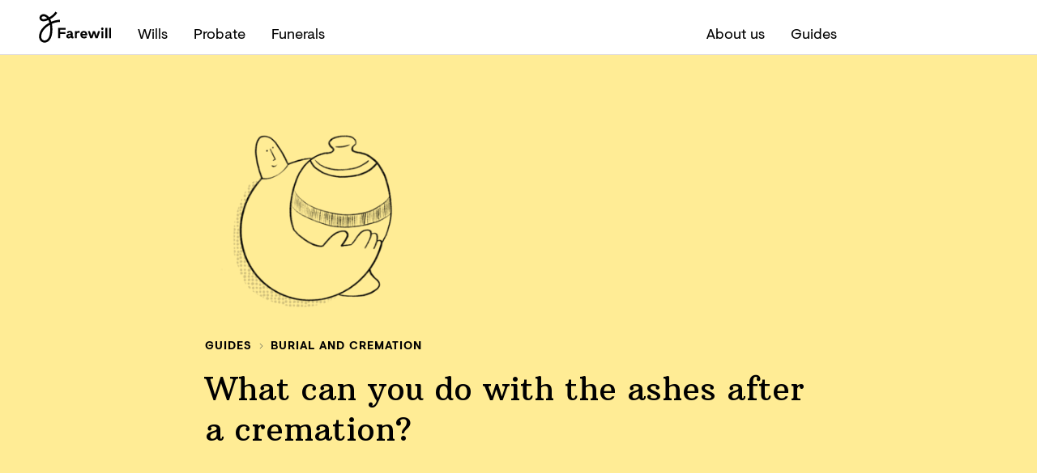

--- FILE ---
content_type: application/javascript; charset=UTF-8
request_url: https://farewill.com/f366431e733802cd51b05bdbaa28c1bf3bde5b85-33bd133ff8e3b7f6b7b5.js
body_size: 7594
content:
!function(){try{var e="undefined"!=typeof window?window:"undefined"!=typeof global?global:"undefined"!=typeof self?self:{},t=(new e.Error).stack;t&&(e._sentryDebugIds=e._sentryDebugIds||{},e._sentryDebugIds[t]="dbd1dcd3-4b01-4089-bcc7-d6d6cd8e8ef9",e._sentryDebugIdIdentifier="sentry-dbid-dbd1dcd3-4b01-4089-bcc7-d6d6cd8e8ef9")}catch(e){}}();var _global="undefined"!=typeof window?window:"undefined"!=typeof global?global:"undefined"!=typeof self?self:{};_global.SENTRY_RELEASE={id:"5c188400927e7afb3da7f57022bd3143b395f288"},(self.webpackChunkfarewill_com=self.webpackChunkfarewill_com||[]).push([[6502],{88249:function(e,t,a){a.d(t,{AH:function(){return l},jR:function(){return i},rl:function(){return o}});var n=a(29151),r=a(20901);const o=e=>{const{HELP:t,BLOG:a}=r.d;return e.reduce(((e,n)=>{switch(n.type){case t:return{...e,[t]:e[t].concat(n)};case a:return{...e,[a]:e[a].concat(n)};default:return e}}),{[t]:[],[a]:[]})},i=(e,t)=>e.map((e=>{const a=t.find((t=>{var a;return null==t||null===(a=t.articles)||void 0===a?void 0:a.map((e=>null==e?void 0:e.slug)).includes(e.slug)}));let n;if(a&&a.articles){const t=a.articles.findIndex((t=>(null==t?void 0:t.slug)===e.slug));var r;if(t<a.articles.length-1)n=null===(r=a.articles[t+1])||void 0===r?void 0:r.slug}return{...e,guideSlug:a?a.slug:void 0,nextArticleInGuideSlug:n}})),l=(e,t)=>`${t===r.d.BLOG?n.A.GENERAL.BLOG:n.A.GENERAL.ARTICLES}/${e}`},13338:function(e,t,a){var n=a(75376),r=a(96540),o=a(16981),i=a(47859),l=a(42336),s=a(93434),d=a(40502);const c=(0,i.default)(o.Wrapper).withConfig({displayName:"CallToAction__StyledCallToAction",componentId:"sc-v94ewe-0"})(["position:relative;overflow:hidden;"]),m=i.default.div.withConfig({displayName:"CallToAction__StyledRelativeWrapper",componentId:"sc-v94ewe-1"})(["position:relative;"]),p=(0,i.default)(o.Image).withConfig({displayName:"CallToAction__StyledTextureOne",componentId:"sc-v94ewe-2"})(["pointer-events:none;position:absolute;transform:rotate(180deg);opacity:0.4;left:0;top:0;"]),u=(0,i.default)(o.Image).withConfig({displayName:"CallToAction__StyledTextureTwo",componentId:"sc-v94ewe-3"})(["pointer-events:none;position:absolute;transform:rotate(-180deg);opacity:0.8;right:0;"]),h=(0,i.default)(o.Wrapper).withConfig({displayName:"CallToAction__StyledDescription",componentId:"sc-v94ewe-4"})(["color:",";"],n.COLOR.BLACK),g=(0,i.default)(o.Button.White).withConfig({displayName:"CallToAction__StyledButton",componentId:"sc-v94ewe-5"})(["",""],(({$visible:e})=>!e&&(0,i.css)(["visibility:hidden;"])));t.A=({title:e,htmlDescription:t,buttonText:a,buttonLink:i,isTelephoneNumber:f})=>{const{loadedTracking:b,trackedPhoneNumber:A}=(0,r.useContext)(l.A),y=A||s._h,M=`Call ${(0,d.A)(y)}`,E=`tel:${y}`;return r.createElement(c,{padding:"S",paddingFromM:"M",margin:["M",0],background:n.COLOR.ACCENT.PRIMARY,borderRadius:"M"},r.createElement(p,{path:"textures/pattern-2",width:540}),r.createElement(u,{path:"textures/detail-1",width:104}),r.createElement(m,null,r.createElement(o.H,{margin:[0,0,"XS"],size:"S",tag:"h3"},e),r.createElement(h,{margin:[0,0,"M"],dangerouslySetInnerHTML:{__html:t}}),r.createElement(g,{tag:"a",href:f?E:i,wide:!0,icon:f&&r.createElement(o.PhoneSolidIcon,null),iconOnLeft:!0,$visible:!f||b},f?M:a)))}},7126:function(e,t,a){var n=a(96540),r=a(47859),o=a(16981),i=a(75376),l=a(9859),s=a(91390);const d=e=>e?i.COLOR.ACCENT.PRIMARY:i.COLOR.GREY.LIGHT,c=r.default.nav.withConfig({displayName:"CardWrapper__StyledCardWrapper",componentId:"sc-197hqjv-0"})(["background:",";box-shadow:inset 0 0 0 2px ",";border-radius:",";font-size:",";text-align:",";max-width:600px;",""],i.COLOR.WHITE,(({$highlight:e})=>d(e)),i.BORDER_RADIUS.M,(({$hasLargeBodyText:e})=>e?`${i.FONT.SIZE.M};`:`${i.FONT.SIZE.S};`),(({$centered:e})=>e?"center;":"left;"),(({$highlight:e})=>e&&`--card-accent-color: ${i.COLOR.ACCENT.PRIMARY};`)),m=r.default.span.withConfig({displayName:"CardWrapper__StyledCardWrapperHeader",componentId:"sc-197hqjv-1"})(["display:block;min-height:1.5em;border-top-left-radius:",";border-top-right-radius:",";background-color:",";padding:",";",";",";",";color:",";"],i.BORDER_RADIUS.M,i.BORDER_RADIUS.M,(({$highlight:e})=>d(e)),(({$hasWideHeader:e})=>e?`${l.GTR.S};`:`${l.GTR.XXS} ${l.GTR.S};`),(({$hasBoldHeadingText:e})=>e&&`font-weight: ${i.FONT.WEIGHT.BOLD};`),(({$hasLargeHeaderText:e})=>e&&`font-size: ${i.FONT.SIZE.L};`),s.screen.m`
    font-size: ${i.FONT.SIZE.M}
  `,i.COLOR.BLACK),p=({className:e,header:t,highlight:a,children:r,hasBoldHeadingText:i,hasWideHeader:l,hasLargeHeaderText:s,hasLargeBodyText:d,centered:p})=>n.createElement(c,{className:e,$centered:p,$highlight:a,$hasWideHeader:l,$hasLargeBodyText:d},n.createElement(m,{className:"card-header",$hasBoldHeadingText:i,$hasLargeHeaderText:s,$highlight:a,$hasWideHeader:l,$hasLargeBodyText:d},t),n.createElement(o.Wrapper,{padding:"S"},r));p.defaultProps={className:"",header:"",highlight:!1,hasBoldHeadingText:!1,hasLargeHeaderText:!1,hasLargeBodyText:!1,centered:!1,hasWideHeader:!1,children:void 0},t.A=p},59767:function(e,t,a){var n=a(45458),r=a(96540),o=a(47859),i=a(16981),l=a(75376);const s=(0,o.default)(i.ChevronRightIcon).withConfig({displayName:"ChevronSeparator__StyledChevron",componentId:"sc-1io64mw-0"})(["margin:0 ",";width:",";"],l.GTR.XS,l.GTR.XS),d=({children:e,className:t,tag:a})=>r.createElement(a,{className:t},e.reduce(((e,t,a)=>0===a?e.concat(t):[].concat((0,n.A)(e),[r.createElement(s,{key:a,inline:!0,color:l.COLOR.GREY.DARK}),t])),[]));d.defaultProps={className:"",tag:"div"},t.A=d},94346:function(e,t,a){a.d(t,{A:function(){return Ie}});var n=a(96540),r=a(47859),o=a(41015),i=a(16981),l=a(75376),s=a(91390),d=a(51759),c=a(72964),m=a(13338),p=a(7126),u=a(4806),h=a(88249),g=a(94118),f=a(45293),b=a(77820);const A=(0,r.default)(i.P).withConfig({displayName:"NextArticleLink__StyledP",componentId:"sc-fq0bjx-0"})([""]),y=(0,r.default)(i.Wrapper).withConfig({displayName:"NextArticleLink__StyledWrapper",componentId:"sc-fq0bjx-1"})(["display:block;"," &,&:hover{text-decoration:none;","{text-decoration:underline;}}"],s.screenMin.m`
    display: flex;
    justify-content: space-between;
    align-items: center;
  `,A),M=(0,r.default)(i.Wrapper).withConfig({displayName:"NextArticleLink__StyledImageWrapper",componentId:"sc-fq0bjx-2"})(["flex:0 0 120px;"]),E=(0,r.default)(i.H).withConfig({displayName:"NextArticleLink__StyledNextHeader",componentId:"sc-fq0bjx-3"})(["",""],d.smallCaps);var x=({title:e,link:t,image:a})=>n.createElement(n.Fragment,null,n.createElement(i.Divider,null),n.createElement(y,{margin:["M",0],tag:o.Link,to:t},n.createElement("div",null,n.createElement(E,{size:"M",tag:"h3",margin:[0,0,"XS"],"aria-label":"Next article in guide"},"Next"),n.createElement(A,null,e)),a&&n.createElement(M,{margin:["S",0,0],marginFromM:[0,0,0,"S"]},n.createElement(i.Image,{path:a.file.url,formatPath:({path:e,width:t})=>`${e}?w=${t}`,width:120,height:120,stretch:!0}))),n.createElement(i.Divider,null)),C=a(45458),L=a(18053);const w=["Did the person who died leave a will?",["Is there anyone who might challenge what’s in the will?",{question:"Who is their next of kin?",answers:["Their spouse or civil partner","Their child","Their sibling","Someone else","Not sure"]}],["Does the will include more than five beneficiaries?","Is there anyone who’s unhappy with what they might receive from the estate?"],"Did the person who died own any property?","Did they own anything in another country?","Did they have more than 10 bank accounts, pensions or life insurance policies?","Will there be inheritance tax to pay on the estate?","Are you the person applying for probate?","Has the application already been submitted?"],I=["Yes","No","Not sure"],T={probateMin:2,probateMax:3,estateAdminMin:3,estateAdminMax:6},v={probateMin:0,probateMax:0,estateAdminMin:0,estateAdminMax:0},R=[{yes:v,no:v,"not sure":v},{true:{yes:{probateMin:1,probateMax:3,estateAdminMin:3,estateAdminMax:6,notes:{probate:"The dispute over the will is resolved quickly",estateAdmin:"The dispute over the will is resolved before you apply for probate"}},no:v,"not sure":{probateMin:1,probateMax:3,estateAdminMin:3,estateAdminMax:6,notes:{probate:"Any disputes over the will are resolved quickly",estateAdmin:"Any disputes over the will are resolved before you apply for probate"}}},false:{"their spouse or civil partner":{probateMin:0,probateMax:0,estateAdminMin:-1,estateAdminMax:-3},"their child":{probateMin:0,probateMax:1,estateAdminMin:1,estateAdminMax:1,notes:{probate:"Documents can easily be found to prove who is next of kin",estateAdmin:"It’s easy to find documents proving how each beneficiary is related to the person who died"}},"their sibling":{probateMin:1,probateMax:1,estateAdminMin:1,estateAdminMax:2,notes:{probate:"Certificates can easily be found to prove who is next of kin",estateAdmin:"It’s easy to find documents proving how each beneficiary is related to the person who died"}},"someone else":{probateMin:1,probateMax:1,estateAdminMin:3,estateAdminMax:6,notes:{probate:"Certificates can easily be found to prove who is next of kin",estateAdmin:"It’s easy to find documents proving how each beneficiary is related to the person who died"}},"not sure":{probateMin:1,probateMax:1,estateAdminMin:3,estateAdminMax:6,notes:{probate:"The next of kin can be tracked down easily",estateAdmin:"It’s easy to find documents proving how each beneficiary is related to the person who died"}}}},{true:{yes:{probateMin:0,probateMax:0,estateAdminMin:1,estateAdminMax:3,notes:{estateAdmin:"It’s easy to get hold of each beneficiary’s contact details and proof of identity"}},no:v,"not sure":{probateMin:0,probateMax:0,estateAdminMin:1,estateAdminMax:3,notes:{estateAdmin:"It’s easy to get hold of each beneficiary’s contact details and proof of identity"}}},false:{yes:{probateMin:1,probateMax:3,estateAdminMin:3,estateAdminMax:6,notes:{probate:"Any disputes can be resolved quickly",estateAdmin:"Any disputes over who gets what can be resolved quickly"}},no:v,"not sure":{probateMin:1,probateMax:3,estateAdminMin:3,estateAdminMax:6,notes:{probate:"Any disputes can be resolved quickly",estateAdmin:"Any disputes over who gets what can be resolved quickly"}}}},{yes:{probateMin:0,probateMax:1,estateAdminMin:1,estateAdminMax:2,notes:{probate:"You’ve already got details of all bank accounts, pension plans and other financial assets",estateAdmin:"The funds in each account are below the probate treshold"}},no:v,"not sure":{probateMin:0,probateMax:1,estateAdminMin:1,estateAdminMax:2,notes:{probate:"You’ve already got details of all bank accounts, pension plans and other financial assets",estateAdmin:"The funds in each account are below the probate treshold"}}},{yes:{probateMin:0,probateMax:1,estateAdminMin:1,estateAdminMax:2,notes:{probate:"Any property that needs to be sold can be valued quickly",estateAdmin:"The property can be put on the market and sold fairly quickly"}},no:v,"not sure":{probateMin:0,probateMax:1,estateAdminMin:1,estateAdminMax:2,notes:{probate:"Any property that needs to be sold can be valued quickly",estateAdmin:"There isn’t any property that needs to be sold"}}},{yes:{probateMin:1,probateMax:3,estateAdminMin:6,estateAdminMax:6,notes:{probate:"The assets in another country can be valued quickly",estateAdmin:"Probate isn’t required for any assets in another country"}},no:v,"not sure":{probateMin:1,probateMax:3,estateAdminMin:6,estateAdminMax:6,notes:{probate:"Any assets in another country can be valued quickly",estateAdmin:"Probate isn’t required for any assets in another country"}}},{yes:{probateMin:1,probateMax:3,estateAdminMin:6,estateAdminMax:6,notes:{probate:"It’s easy to work out the full value of the estate",estateAdmin:"HMRC confirms that all inheritance tax due has been paid"}},no:v,"not sure":{probateMin:1,probateMax:3,estateAdminMin:6,estateAdminMax:6,notes:{probate:"Inheritance tax doesn’t need to be paid on the estate",estateAdmin:"Inheritance tax doesn’t need to be paid on the estate"}}},{yes:{probateMin:0,probateMax:0,estateAdminMin:0,estateAdminMax:0},no:v,"not sure":{probateMin:0,probateMax:0,estateAdminMin:0,estateAdminMax:0}},{yes:{probateMin:0,probateMax:0,estateAdminMin:0,estateAdminMax:0},no:v,"not sure":{probateMin:0,probateMax:0,estateAdminMin:0,estateAdminMax:0},skipped:{probateMin:0,probateMax:0,estateAdminMin:0,estateAdminMax:0}}],S=(0,r.default)(i.Wrapper).withConfig({displayName:"Question__StyledWrapper",componentId:"sc-12m24dn-0"})(["box-shadow:",";"],l.BORDER.SHADOW.M),N=(0,r.default)(i.Wrapper).withConfig({displayName:"Question__StyledScreenReaderWrapper",componentId:"sc-12m24dn-1"})(["position:absolute;left:-99999px;height:1px;width:1px;overflow:hidden;"]),_=r.default.div.withConfig({displayName:"Question__StyledHeader",componentId:"sc-12m24dn-2"})(["font-weight:",";font-size:",";line-height:1.25;color:",";margin-bottom:",";"],l.FONT.WEIGHT.BOLD,l.FONT.SIZE.XL,l.COLOR.BLACK,l.GTR.M),O=(0,r.default)(i.Button.Plain).withConfig({displayName:"Question__StyledButton",componentId:"sc-12m24dn-3"})(["color:",";margin-top:",";"],l.COLOR.GREY.MEDIUM,l.GTR.XS);var k=({questionIndex:e,hasWill:t,onAnswer:a,onBack:r})=>{let o=w[e];return o instanceof Array&&(o=t?o[0]:o[1]),n.createElement(S,{container:!0,paddingFromM:["L"],background:l.COLOR.WHITE,borderRadius:"S"},n.createElement(i.H,{color:l.COLOR.GREY.DARK,context:!0},"Question ",e+1," of ",w.length),n.createElement(N,{"aria-live":"polite"},e?o.question||o:null),n.createElement(_,null,o.question||o),(o.answers||I).map((e=>n.createElement(i.Wrapper,{margin:[0,0,"XS"],key:e},n.createElement(i.Button.Bordered,{stretch:!0,onClick:()=>a(e)},e)))),!!e&&n.createElement(O,{icon:i.ArrowLeftIcon,iconOnLeft:!0,iconMargin:"XS",onClick:r,flush:!0},"Back"))},F=a(81619),W=a(85958),H=a(93434);const X=(0,r.default)(i.H).withConfig({displayName:"NotesList__StyledListHeader",componentId:"sc-1incvor-0"})(["font-size:",";"],l.FONT.SIZE.S),$=r.default.li.withConfig({displayName:"NotesList__StyledListItem",componentId:"sc-1incvor-1"})(["font-size:",";position:relative;padding-left:",";margin-bottom:",";&::before{content:'';position:absolute;background-color:currentColor;border-radius:50%;width:0.3em;height:0.3em;left:0;top:0.7em;}"],l.FONT.SIZE.S,l.GTR.S,l.GTR.XS);var B=({notes:e})=>n.createElement(i.Wrapper,{margin:[0,0,"L"]},n.createElement(X,{margin:["M",0,"XS"]},"This could take less time if:"),n.createElement("ul",null,e.map((e=>n.createElement($,{key:e},e)))));const G=(0,r.default)(i.Wrapper).withConfig({displayName:"Result__StyledWrapper",componentId:"sc-koln3a-0"})(["box-shadow:",";"],l.BORDER.SHADOW.M),D=(0,r.default)(i.Wrapper).withConfig({displayName:"Result__ContactSectionWrapper",componentId:"sc-koln3a-1"})(["display:flex;flex-direction:column;align-items:start;"," p{width:100%;}"],""),P=(0,r.default)(W.A).withConfig({displayName:"Result__StyledTelephoneNumber",componentId:"sc-koln3a-2"})(["margin-bottom:",";@media only screen and (max-width:400px){font-size:",";}"],l.GTR.M,l.FONT.SIZE.L),q=({estimates:e,notes:t})=>n.createElement(G,{container:!0,paddingFromM:["L"],background:l.COLOR.WHITE,borderRadius:"S","aria-live":"polite"},n.createElement(i.Wrapper,{centered:!0,background:l.COLOR.ACCENT.SECONDARY,padding:["M"],margin:[0,0,"M"],borderRadius:"S"},n.createElement(i.H,{size:"S",color:l.COLOR.WHITE,margin:0},`${e.probateMin} to ${e.probateMax} months`),n.createElement(i.P,{color:l.COLOR.WHITE,size:"S"},"to get probate")),!!t.probate.length&&n.createElement(B,{notes:t.probate}),n.createElement(i.Wrapper,{centered:!0,bordered:!0,background:l.COLOR.BACKGROUND.FOG,padding:["M"],margin:[0,0,"M"],borderRadius:"S"},n.createElement(i.H,{size:"S",margin:0},`+ ${e.estateAdminMin} to ${e.estateAdminMax} months`),n.createElement(i.P,{size:"S"},"for all beneficiaries to receive their share of the estate")),!!t.estateAdmin.length&&n.createElement(n.Fragment,null,n.createElement(B,{notes:t.estateAdmin}),n.createElement(i.Divider,{margin:[0,0,"M"]})),n.createElement(D,null,n.createElement(i.P,{margin:[0,0,"L"],marginFromM:[0,0,"M","S"],size:"S"},"This is a rough estimate only. If you’d like to find out more about our Essential Probate and Complete Probate services, please call our friendly specialists."),n.createElement(P,{telephoneNumber:H.jO,size:"large",highlighted:!0,highlightColor:l.COLOR.ACCENT.PRIMARY}),n.createElement(F.A,{group:f.IY,extraSmall:!0,outlineColor:l.COLOR.WHITE})));q.defaultProps={notes:{probate:[],estateAdmin:[]}};var z=q;const Y=(e,t,a)=>{const n="yes"===e[0];return e.map(((e,r)=>{var o,i;return R[r][n]?a?null===(i=R[r][n][e].notes)||void 0===i?void 0:i[t]:R[r][n][e][t]:a?null===(o=R[r][e].notes)||void 0===o?void 0:o[t]:R[r][e][t]})).filter((e=>!!e))},K=e=>["probateMin","probateMax","estateAdminMin","estateAdminMax"].reduce(((t,a)=>{const n=Y(e,a);return{...t,[a]:n.length?Math.max.apply(Math,(0,C.A)(n))+T[a]:T[a]}}),{}),j=e=>["probate","estateAdmin"].reduce(((t,a)=>({...t,[a]:Y(e,a,!0)})),{}),U=(0,r.default)(i.BackgroundImageWrapper).withConfig({displayName:"Calculator__StyledWrapper",componentId:"sc-141pcjo-0"})(["background-position:right -"," top 180px;",""],l.GTR.XL,s.screenMin.m`
    background-position: right -164px top 100px;
    border-radius: ${l.BORDER.RADIUS.M};
  `);const Z={probateCalculator:()=>{const{0:e,1:t}=(0,n.useState)([]),a="yes"===e[0];return n.createElement(U,{margin:[0,`-${l.CONTAINER_PADDING_HORIZONTAL_AT_BP.S}`],marginFromM:0,padding:["XL","M"],paddingFromM:["XL","L"],background:l.COLOR.ACCENT.PRIMARY,imagePath:"textures/pattern-1",imageWidth:300,imageWidthFromM:400},n.createElement(i.H,{size:"L",margin:[0,0,"S"],marginFromM:[0,0,"XS"]},"Get a quick estimate"),n.createElement(i.P,{color:l.COLOR.BLACK,margin:[0,0,"L"]},"Answer a few simple questions to find out how long probate could take based on your situation."),e.length<w.length?n.createElement(k,{questionIndex:e.length,hasWill:a,onAnswer:n=>{let r="";1!==e.length&&2!==e.length||(r=" - "+(a?"will":"no will"));let o=`Question ${e.length+1}${r}`;return e.length>=7&&(o=`${o}, answer: ${n}`),(0,L.sx)("Probate calculator answer","click",o),7===e.length&&"no"===n.toLowerCase()?t([].concat((0,C.A)(e),[n.toLowerCase(),"skipped"])):t([].concat((0,C.A)(e),[n.toLowerCase()]))},onBack:()=>{t(e.slice(0,-1))}}):n.createElement(z,{estimates:K(e),notes:j(e)}))}};var Q=({type:e})=>{const t=Z[e];return t?n.createElement(t,null):(console.warn(`No widget with type ${e}} exists`),null)},J=a(72056),V=a(29151),ee=a(90217),te=a(59767),ae=a(43189);const ne=(0,r.default)(i.Wrapper).withConfig({displayName:"Header__StyledTextureWrapper",componentId:"sc-19pa9mx-0"})(["z-index:1;position:relative;overflow:hidden;"]),re=(0,r.default)(i.Image).withConfig({displayName:"Header__StyledTextureLeft",componentId:"sc-19pa9mx-1"})(["position:absolute;pointer-events:none;z-index:-1;transform:scaleX(-1);left:-15%;top:",";"," "," ",""],(({hasIntro:e})=>""+(e?"75%":"40%")),s.screenMin.m`
    left: -10%;
    top: 30%;
  `,s.screenMin.l`
    left: -3%;
    top: 20%;
  `,s.screenMin.xl`
    left: -3%;
    top: ${({hasIntro:e})=>""+(e?"20%":"8%")};
  `),oe=(0,r.default)(i.Image).withConfig({displayName:"Header__StyledTextureTop",componentId:"sc-19pa9mx-2"})(["position:absolute;pointer-events:none;z-index:-1;transform:rotate(80deg);right:15%;top:",";"," "," ",""],(({hasIntro:e})=>""+(e?"-20%":"-40%")),s.screenMin.m`
    ${({hasIntro:e})=>!e&&"top: -25%"};
  `,s.screenMin.l`
    right: 15%;
    top: ${({hasIntro:e})=>""+(e?"-17%":"-25%")};
  `,s.screenMin.xl`
    right: 15%;
    top: ${({hasIntro:e})=>""+(e?"-20%":"-25%")};
  `),ie=(0,r.default)(i.Image).withConfig({displayName:"Header__StyledTextureRight",componentId:"sc-19pa9mx-3"})(["position:absolute;pointer-events:none;z-index:-1;transform:rotate(215deg);bottom:-5%;right:-25%;"," "," ",""],s.screenMin.s`
    transform: rotate(205deg);
    bottom: ${({hasIntro:e})=>""+(e?"-10%":"-25%")};
    right: -5%;
  `,s.screenMin.m`
    transform: rotate(205deg);
    bottom: -10%;
    right: -5%;
  `,s.screenMin.l`
    transform: rotate(205deg);
    bottom: -10%;
    right: -2%;
  `),le=(0,r.default)(o.Link).withConfig({displayName:"Header__StyledBreadcrumb",componentId:"sc-19pa9mx-4"})(["display:inline-block;text-decoration:none;"]),se=(0,r.default)(ee.A).withConfig({displayName:"Header__StyledImageWrapper",componentId:"sc-19pa9mx-5"})(["",""],s.screenMax.s`
    display: none;
  `),de=(0,r.default)(i.Grid.Item).withConfig({displayName:"Header__StyledContentWrapper",componentId:"sc-19pa9mx-6"})(["display:flex;flex-direction:column;justify-content:center;"]),ce=(0,r.default)(i.Wrapper).withConfig({displayName:"Header__StyledBreadcrumbWrapper",componentId:"sc-19pa9mx-7"})([""," color:",";"],d.smallCaps,l.COLOR.BLACK),me=({backgroundType:e,padding:t,paddingFromM:a,paddingFromXL:r,hasIntro:o,children:s})=>{switch(e){case b.x.TEXTURES:return n.createElement(ne,{background:l.COLOR.ACCENT.PRIMARY_60,padding:t,paddingFromM:a,paddingFromXL:r},n.createElement(oe,{path:"textures/detail-1",width:125,widthFromL:150,widthFromXL:220,hasIntro:o,loading:"auto"}),n.createElement(re,{path:"textures/detail_new_yellow02",width:200,widthFromL:250,widthFromXL:350,hasIntro:o,loading:"auto"}),n.createElement(ie,{path:"textures/fingerprint_yellow02",width:200,widthFromL:300,widthFromXL:350,hasIntro:o,loading:"auto"}),s);case b.x.EDGE:return n.createElement(ae.A,{direction:"down",edgeBackgroundColor:l.COLOR.WHITE,thickEdge:!0,padding:t,paddingFromM:a,paddingFromXL:r},s);case b.x.PLAIN:default:return n.createElement(i.Wrapper,{padding:t,paddingFromM:a,paddingFromXL:r,background:l.COLOR.ACCENT.PRIMARY_60},s)}};var pe=({article:e,breadcrumbs:t})=>{var a,r;const o=Boolean(e.intro),s=e.image&&(!e.backgroundType||e.backgroundType===b.x.PLAIN);return n.createElement(me,{backgroundType:e.backgroundType,padding:s?[0,0,"M"]:["S",0,"XXL"],paddingFromM:s?[0,0,"M"]:["XL",0],paddingFromXL:["XXL",0],hasIntro:o},n.createElement(i.Wrapper,{paddingFromM:s?0:["XL",0],paddingFromXL:["XXL",0]},n.createElement(i.Grid,{container:!0,gapFromM:["S","M"],gapFromL:["S","XL"]},s&&n.createElement(de,{span:5,spanFromL:3,spanFromXL:3,startColumnFromM:2,startColumnFromL:3,startColumnFromXL:9},(null==e||null===(a=e.image)||void 0===a?void 0:a.file)&&n.createElement(se,{ratio:e.image.file.details.image.width/e.image.file.details.image.height},n.createElement(i.Image,{path:e.image.file.url,ext:["webp","png"],formatPath:({path:e,width:t,ext:a})=>`${e}?w=${t}&h=&fit=pad&fm=${a}`,width:300,widthFromL:300,stretch:!0}))),n.createElement(de,{spanFromM:10,spanFromL:8,spanFromXL:6,startColumnFromL:3,startColumnFromXL:s?3:4,startColumnFromM:2},n.createElement(ce,{margin:[0,0,"XS"]},t?n.createElement(i.H,{context:!0,color:l.COLOR.BLACK,margin:[0,0,"XS"]},n.createElement(te.A,null,n.createElement(le,{to:V.A.GENERAL.CONTENT_HUB},"Guides"),n.createElement(le,{to:`${V.A.GENERAL.CONTENT_HUB}/${t.slug}`},t.shortTitle))):n.createElement(le,{to:V.A.GENERAL.CONTENT_HUB},"Guides")),n.createElement(i.H,{tag:"h1",size:"L",decorative:!0},e.title),(null==e||null===(r=e.intro)||void 0===r?void 0:r.intro)&&n.createElement(i.P,{color:l.COLOR.BLACK,size:"L"},e.intro.intro)))))},ue=a(6977),he=a(66153),ge=a(58257),fe=a(88928),be=a(30229),Ae=a(8462);const ye=(0,r.default)(i.P).withConfig({displayName:"HelpArticleContent__StyledDescription",componentId:"sc-1nd0xgc-0"})(["font-size:",";margin-bottom:",";"],l.FONT.SIZE.L,l.GTR.L),Me=r.default.ol.withConfig({displayName:"HelpArticleContent__StyledLinksList",componentId:"sc-1nd0xgc-1"})(["a{text-decoration:none;position:relative;&:hover{color:",";text-decoration:underline;}}li{a{padding-bottom:6px;display:inline-block;}}li + li{a{padding-top:6px;}}"],l.COLOR.BLACK),Ee=(0,r.default)(p.A).withConfig({displayName:"HelpArticleContent__StyledCardWrapper",componentId:"sc-1nd0xgc-2"})(["max-width:none;.card-header{",";}"],d.smallCaps),xe=({className:e,relatedArticles:t})=>n.createElement("div",{className:e},n.createElement(Ee,{header:"RELATED ARTICLES",hasBoldHeadingText:!0,hasWideHeader:!0},n.createElement(Me,null,t.map((({slug:e,type:t,title:a})=>n.createElement(i.Wrapper,{tag:"li",margin:[0,0,"XS"],marginFromM:[0],key:e},n.createElement(o.Link,{to:(0,h.AH)(e,t)},a))))))),Ce=(0,r.default)(i.Wrapper).withConfig({displayName:"HelpArticleContent__StyledDesktopRelatedArticlesWrapper",componentId:"sc-1nd0xgc-3"})(["display:none;",""],s.screenMin.xl`
    display: block;
  `),Le=(0,r.default)(i.Wrapper).withConfig({displayName:"HelpArticleContent__StyledMobileRelatedArticlesWrapper",componentId:"sc-1nd0xgc-4"})(["",""],s.screenMin.xl`
    display: none;
  `),we=r.default.a.withConfig({displayName:"HelpArticleContent__ContentsLinks",componentId:"sc-1nd0xgc-5"})(["display:inline-block;"]);xe.defaultProps={className:""};var Ie=({data:{article:e,nextArticleInGuide:t}})=>{var a,r,o;const{cta:s}=e,d=(e.sections||[]).filter((({__typename:e})=>[b.A.CONTENT,b.A.STEPS].indexOf(e)>-1)).map((({slug:e,title:t})=>({id:e,text:t}))),p=(null==(f=e.sections)?void 0:f.map((e=>{let t=e;return e.steps&&(t={...t,steps:e.steps}),t||e})))||[];var f;let A;p.length&&p[0].__typename===b.A.WIDGET&&(A=p.shift());const y=(null==e||null===(a=e.articleCategories)||void 0===a?void 0:a.length)>0?e.articleCategories[0]:void 0;return n.createElement(i.Wrapper,{background:l.COLOR.WHITE},n.createElement(pe,{article:e,breadcrumbs:y}),n.createElement(i.Grid,{container:!0,gap:["XL","M"],gapFromXL:l.GTR.XL},n.createElement(i.Grid.Item,{startRow:1,spanFromM:10,spanFromL:8,spanFromXL:7,startColumnFromM:2,startColumnFromL:3,startColumnFromXL:4},e.author&&n.createElement(c.A,{slug:e.author.slug,image:e.author.image,name:e.author.name,title:e.author.title}),e.description&&n.createElement(ye,null,e.description.description),A&&n.createElement(i.Wrapper,{margin:["L",0],marginFromM:["L",0,"XXL"]},n.createElement(Q,{type:A.type}))),n.createElement(i.Grid.Item,{startRow:2,spanRowsFromXL:3,startRowFromXL:1,spanFromM:10,spanFromL:8,spanFromXL:3,startColumnFromM:2,startColumnFromL:3,startColumnFromXL:1},n.createElement(Ee,{highlight:!0,header:"CONTENTS",hasBoldHeadingText:!0,hasWideHeader:!0},n.createElement(Me,null,d.map((({id:e,text:t})=>n.createElement(i.Wrapper,{tag:"li",margin:[0,0,"XS"],key:e},n.createElement(we,{onClick:t=>(0,g.A)({event:t,elementId:e,offset:-parseInt(l.GTR.M,10)}),alt:`Jump to ${t}`,href:`#${e}`},t)))))),e.relatedArticles&&n.createElement(Ce,{margin:["L",0,0]},n.createElement(xe,{relatedArticles:e.relatedArticles}))),n.createElement(i.Grid.Item,{startRow:3,startRowFromXL:2,spanFromM:10,spanFromL:8,spanFromXL:7,startColumnFromM:2,startColumnFromL:3,startColumnFromXL:4},n.createElement(i.Divider,{margin:["L",0],marginFromM:["XL",0,"M"]}),(null==e||null===(r=e.richContent)||void 0===r?void 0:r.raw)&&n.createElement(be.A,{data:e.richContent}),(p||[]).map((({__typename:t,...a})=>n.createElement(n.Fragment,{key:a.slug||a.type||a.id},[b.A.CONTENT,b.A.STEPS,b.A.RICH_IMAGE].indexOf(t)>-1&&n.createElement(fe.A,{title:a.title,slug:a.slug,sectionType:t},t===b.A.CONTENT&&a.richContent&&n.createElement(be.A,{data:a.richContent}),t===b.A.STEPS&&n.createElement(J.A,{data:a}),t===b.A.RICH_IMAGE&&n.createElement(Ae.A,{data:a})),t===b.A.SPLASH&&n.createElement(ge.A,{title:a.title,content:a.content,cta:a.cta,image:a.image,teamMember:a.teamMember,product:e.product}),t===b.A.CALLOUT&&n.createElement(ue.A,{title:a.title,content:a.richContent,cta:a.cta,secondCta:a.secondCta}),t===b.A.WIDGET&&n.createElement(i.Wrapper,{margin:["L",0],marginFromM:["XL",0]},n.createElement(Q,{type:a.type}))))),n.createElement(i.P,{size:"S",margin:["L",0,"XL"],marginFromL:["L",0,"XXL"]},"Article reviewed ",n.createElement("time",{dateTime:e.reviewedAt||e.publishedAt},(0,u.Kl)(e.reviewedAt||e.publishedAt))),t&&n.createElement(x,{title:t.title,link:(0,h.AH)(t.slug,t.type),image:t.image}),s&&n.createElement(m.A,{title:s.title,htmlDescription:null==s||null===(o=s.description)||void 0===o?void 0:o.description,buttonText:s.buttonText,buttonLink:s.buttonLink,isTelephoneNumber:s.isTelephoneNumber}),e.relatedArticles&&n.createElement(Le,null,n.createElement(xe,{relatedArticles:e.relatedArticles})))),e.footer&&n.createElement(i.Wrapper,null,n.createElement(he.A,{title:e.footer.title,description:e.footer.description,cta:e.footer.cta,trustmarks:e.footer.trustmarks,product:e.product})))}}}]);
//# sourceMappingURL=f366431e733802cd51b05bdbaa28c1bf3bde5b85-33bd133ff8e3b7f6b7b5.js.map

--- FILE ---
content_type: application/javascript; charset=UTF-8
request_url: https://farewill.com/component---src-views-general-templates-help-article-index-js-5e53d9690d4f882a4cf0.js
body_size: 651
content:
!function(){try{var e="undefined"!=typeof window?window:"undefined"!=typeof global?global:"undefined"!=typeof self?self:{},t=(new e.Error).stack;t&&(e._sentryDebugIds=e._sentryDebugIds||{},e._sentryDebugIds[t]="ad017a55-2d81-4d40-9b6b-7aa379221d30",e._sentryDebugIdIdentifier="sentry-dbid-ad017a55-2d81-4d40-9b6b-7aa379221d30")}catch(e){}}();var _global="undefined"!=typeof window?window:"undefined"!=typeof global?global:"undefined"!=typeof self?self:{};_global.SENTRY_RELEASE={id:"5c188400927e7afb3da7f57022bd3143b395f288"},(self.webpackChunkfarewill_com=self.webpackChunkfarewill_com||[]).push([[3121],{35709:function(e,t,i){var a=i(93434);t.A={"@context":"https://schema.org","@type":"Organization",url:a.BJ,name:"Farewill",logo:{"@type":"ImageObject",url:`${a.BJ}/icons/circle-lockup-logo-icon-500.png`},sameAs:"https://en.wikipedia.org/wiki/Farewill"}},89697:function(e,t,i){i.d(t,{Q:function(){return a}});const a={WIDTH:1200,HEIGHT:630}},5509:function(e,t,i){i.r(t);var a=i(96540),n=i(77542),l=i.n(n),d=i(16981),r=i(75376),o=i(52893),u=i(26787),c=i(88249),s=i(20901),p=i(89697),f=i(35709),g=i(93434),b=(i(45293),i(94346)),m=(i(77820),i(86560));const h={w:p.Q.WIDTH,h:p.Q.HEIGHT,fit:"pad",bg:`rgb:${r.COLOR.ACCENT.PRIMARY.slice(1)}`};t.default=({data:{article:e,guide:t,nextArticleInGuide:i}})=>{var n,r,w;const y=`${g.BJ}${(0,c.AH)(e.slug,s.d.HELP)}`,A=e.image&&e.image.file&&`https:${e.image.file.url}?${l().stringify(h)}`;return a.createElement(a.Fragment,null,a.createElement(d.Wrapper,{style:{position:"relative",overflowX:"hidden"}},a.createElement(u.A,{data:[{"@context":"http://schema.org","@type":"BlogPosting",headline:e.title,description:null==e||null===(n=e.description)||void 0===n?void 0:n.description,image:e.image&&e.image.file&&{"@type":"imageObject",url:A,width:p.Q.WIDTH,height:p.Q.HEIGHT},url:y,mainEntityOfPage:y,publisher:f.A,author:e.author&&{"@type":"Person",name:e.author.name},dateCreated:e.publishedAt,datePublished:e.publishedAt,dateModified:e.reviewedAt||e.updatedAt,...(0,m.BN)(e.structuredDataMain)},(0,m._1)(t,e.title),(0,m.Kr)(e,y),(0,m.BN)(e.structuredDataAdditionalObject)]}),a.createElement(o.A,{title:e.metaTitle||e.title,description:(null==e||null===(r=e.metaDescription)||void 0===r?void 0:r.metaDescription)||(null==e||null===(w=e.description)||void 0===w?void 0:w.description),shareImage:A,meta:e.author?[{property:"og:author",content:e.author.name}]:[]},a.createElement(b.A,{data:{article:e,guide:t,nextArticleInGuide:i}}))))}}}]);
//# sourceMappingURL=component---src-views-general-templates-help-article-index-js-5e53d9690d4f882a4cf0.js.map

--- FILE ---
content_type: application/javascript; charset=UTF-8
request_url: https://farewill.com/b85d5450677447415e1da279a5a06d2eb6e6a242-c95fd2c03f5ea1263ee5.js
body_size: 5520
content:
!function(){try{var e="undefined"!=typeof window?window:"undefined"!=typeof global?global:"undefined"!=typeof self?self:{},t=(new e.Error).stack;t&&(e._sentryDebugIds=e._sentryDebugIds||{},e._sentryDebugIds[t]="91513e79-f293-43c4-bdd8-74e0ced86661",e._sentryDebugIdIdentifier="sentry-dbid-91513e79-f293-43c4-bdd8-74e0ced86661")}catch(e){}}();var _global="undefined"!=typeof window?window:"undefined"!=typeof global?global:"undefined"!=typeof self?self:{};_global.SENTRY_RELEASE={id:"5c188400927e7afb3da7f57022bd3143b395f288"},(self.webpackChunkfarewill_com=self.webpackChunkfarewill_com||[]).push([[9958],{56359:function(e,t,a){a.d(t,{A:function(){return n},p:function(){return l}});var r=a(93434);const n={ACCOLADES_WILLS_PROBATE_LAW_FUNERALS_NO_YEAR:"external-logos/company-awards-no-year-2",ACCOLADES_LAW_WILLS_PROBATE:"external-logos/accolades-2021",ACCOLADES_LAW_WILLS_PROBATE_WITH_SPACED_SHADOWS:"external-logos/accolades-with-spaced-shadows-2021",ACCOLADES_LAW_WILLS_PROBATE_WITH_SPACED_SHADOWS_2024:"external-logos/accolades-probate-2024-2",BRITISH_WILLS_AND_PROBATE_AWARDS:"external-logos/badge-british-wills-probate-awards-2022",BRITISH_WILLS_AND_PROBATE_AWARDS_NO_YEAR:"external-logos/wills-and-probate-awards-no-year",BRITISH_WILLS_AND_PROBATE_AWARDS_SIGNATURE:"external-logos/probate-provider-of-the-year-2021-signature",BRITISH_WILLS_AND_PROBATE_AWARDS_SIGNATURE_WITH_DASHES:"external-logos/probate-provider-of-the-year-2021-signature-with-dashes",BRITISH_WILLS_AND_PROBATE_AWARDS_VERTICAL:"external-logos/probate-provider-of-the-year-2021-vertical",GOOD_FUNERAL_AWARDS:"external-logos/good_funeral_awards_2022",GOOD_FUNERAL_AWARDS_WITH_DASHES:"external-logos/good_funeral_awards_2022_with_dashes",GOOD_FUNERAL_AWARDS_NO_YEAR:"external-logos/good_funeral_awards_light_hq",MODERN_LAW_AWARDS:"external-logos/badge-modern-law-awards-2020-no-border",MODERN_LAW_AWARDS_NO_YEAR:"external-logos/modern-law-awards-no-year",TRUSTPILOT:"external-logos/badge-trustpilot",TRUSTPILOT_FIVE_STARS:"external-logos/trustpilot-five-stars",TRUSTPILOT_RATING_WORDMARK:"external-logos/trustpilot-rating-wordmark",WILL_WRITING_FIRM_OF_THE_YEAR_SIGNATURE:"external-logos/will-writing-firm-of-the-year-no-year-signature",WILL_WRITING_FIRM_OF_THE_YEAR_DECORATIVE:"external-logos/will-writing-firm-of-the-year-2019-2022-decorative",WILL_WRITING_FIRM_OF_THE_YEAR_DECORATIVE_COLOR:"external-logos/will-writing-firm-of-the-year-2019-2022-decorative-color-2",CUSTOMER_CARE_EXCELLENCE_DECORATIVE_COLOR:"external-logos/customer-care-excellence-award-2024-decorative-color"},l={ACCOLADES_LAW_WILLS_PROBATE:`${r.O0} out of 5 on Trustpilot, winner of Client Care Initiative of the Year at the Modern Law Awards in 2020, winner of Probate Provider of the Year (Small Firms) at the British Wills and Probate Awards in 2021`,BRITISH_WILLS_AND_PROBATE_AWARDS:"Winner of Probate Provider of the Year (Small Firms) at the British Wills and Probate Awards in 2022",GOOD_FUNERAL_AWARDS:"Voted ‘Best Direct Cremation Provider’ at the 2022 Good Funeral Awards",MODERN_LAW_AWARDS:"Winner of Client Care Initiative of the Year at the Modern Law Awards in 2020",PROBATE_PROVIDER_OF_THE_YEAR:"Probate Provider of the Year 2020 and 2021",TRUSTPILOT:`${r.O0} out of 5 on Trustpilot`}},20901:function(e,t,a){a.d(t,{d:function(){return r}});let r=function(e){return e.BLOG="Blog",e.HELP="Help",e}({})},18599:function(e,t,a){a.d(t,{E:function(){return n},e:function(){return l}});var r=a(45293);const n={[r.zP.PROBATE]:"probateSpecialistGroup",[r.zP.FUNERAL]:"cremationSpecialistGroup",[r.zP.FUNERAL_PLAN]:"cremationSpecialistGroup",[r.zP.WILLS]:"willsSpecialistGroup",[r.zP.LEGAL]:"legal",[r.zP.TELEPHONE_WILLS]:"telephoneWillsSpecialistGroup",[r.zP.FUNERAL_COORDINATORS]:"funeralCoordinators",[r.zP.FUNERAL_CELEBRANTS]:"funeralCelebrants",[r.zP.FUNERAL_AWARDS]:"funeralAwards",[r.zP.CROSS_TEAM]:"crossTeam",[r.zP.PARTNERSHIPS_ACCOUNT_MANAGERS]:"partnershipsAccountManagers"},l=Object.keys(n)},89539:function(e,t,a){var r=a(41015),n=a(18599);t.A=e=>{if(!n.E[e])return[];const t=(0,r.useStaticQuery)("93064329"),{teamMembers:a}=t[n.E[e]];return a}},92482:function(e,t,a){a.d(t,{B:function(){return r}});const r={WILLS:"Wills",FUNERALS:"Funerals",PROBATE:"Probate"}},72964:function(e,t,a){var r=a(96540),n=a(47859),l=a(41015),i=a(16981),o=a(75376),s=a(91390),d=a(29151),c=a(65056);const m=n.default.div.withConfig({displayName:"ArticleAuthorDetails__StyledWrapper",componentId:"sc-1rahamg-0"})(["display:grid;grid-template-columns:","px 1fr;grid-gap:",";align-items:center;"],(({$size:e})=>e+10),o.GTR.XS),u=(0,n.default)(c.A).withConfig({displayName:"ArticleAuthorDetails__StyledAvatar",componentId:"sc-1rahamg-1"})(["margin-right:",";vertical-align:middle;",""],o.GTR.XS,s.screenMax.l`
    ${({size:e})=>`\n      width: ${e}px;\n      padding-bottom: ${e}px;\n\n      img {\n        width: ${e}px;\n      }\n    `}

  `),p=(0,n.default)(i.BulletSeparator).withConfig({displayName:"ArticleAuthorDetails__StyledText",componentId:"sc-1rahamg-2"})(["display:inline;vertical-align:middle;"]),g=(0,n.default)(l.Link).withConfig({displayName:"ArticleAuthorDetails__StyledLink",componentId:"sc-1rahamg-3"})(["font-size:",";text-decoration:none;&:hover{","{text-decoration:underline;}}"],o.FONT.SIZE.S,p),A=n.default.span.withConfig({displayName:"ArticleAuthorDetails__StyledAuthorName",componentId:"sc-1rahamg-4"})(["font-weight:",";"],o.FONT.WEIGHT.BOLD),L=({slug:e,image:t,name:a,title:n,avatarSize:l})=>{const o=r.createElement(m,{$size:"small"===l?30:50},r.createElement(u,{imageSrc:t&&t.file&&t.file.url,size:"small"===l?30:50}),r.createElement(p,null,r.createElement(A,null,a),n&&r.createElement("span",null,n)));return r.createElement(i.Wrapper,{margin:[0,0,"L"],marginFromM:[0,0,40]},e?r.createElement(g,{to:`${d.A.GENERAL.AUTHORS}/${e}`},o):o)};L.defaultProps={slug:"",avatarSize:"small"},t.A=L},65056:function(e,t,a){var r=a(16981),n=a(96540),l=a(47859),i=a(75376),o=a(90217);const s=(0,l.default)(o.A).withConfig({displayName:"Avatar__StyledCircle",componentId:"sc-19ajgj4-0"})(["border-radius:50%;background-color:",";overflow:hidden;display:inline-block;vertical-align:bottom;",""],i.COLOR.ACCENT.PRIMARY,(({stretch:e,size:t})=>e?(0,l.css)(["img{max-width:100%;}"]):`\n    && {\n      max-width: ${t}px;\n      padding-bottom: ${t}px;\n    }\n  `)),d=({className:e,imageSrc:t,size:a,alt:l,stretch:i})=>n.createElement(s,{ratio:1,stretch:i,size:a,className:e},t?n.createElement(r.Image,{path:t,formatPath:({path:e,width:t})=>`${e}?w=${t}`,width:a,alt:l,stretch:i}):n.createElement(r.Image,{path:"com-assets/placeholder-avatar",width:a,stretch:i}));d.defaultProps={className:null,imageSrc:null,alt:"",stretch:!1},t.A=d},26787:function(e,t,a){var r=a(96540);t.A=({data:e})=>r.createElement("script",{type:"application/ld+json",dangerouslySetInnerHTML:{__html:JSON.stringify(e)}})},81619:function(e,t,a){a.d(t,{A:function(){return g}});var r=a(96540),n=a(47859),l=a(16981),i=a(75376),o=a(89539),s=(a(18599),a(45293)),d=a(65056);const c=n.default.span.withConfig({displayName:"Specialist__StyledSpecialistIcon",componentId:"sc-1iu2ie9-0"})(["border-color:",";border-style:solid;border-width:4px;border-radius:50%;margin-left:-25px;overflow:hidden;position:relative;width:140px;"," "," "," ",""],(({outlineColor:e})=>e),(({extraSmall:e})=>e&&(0,n.css)(["width:50px;margin-left:-10px;border-width:2px;img{width:50px;height:50px;}"])),(({small:e})=>e&&(0,n.css)(["width:70px;margin-left:-10px;border-width:2px;img{width:70px;height:70px;}"])),(({smallMedium:e})=>e&&(0,n.css)(["width:85px;margin-left:-20px;border-width:2px;img{width:85px;height:85px;}"])),(({medium:e})=>e&&(0,n.css)(["width:96px;margin-left:-20px;border-width:2px;img{width:96px;height:96px;}"])));var m=({name:e,title:t,image:a,extraSmall:n,small:l,smallMedium:i,medium:o,outlineColor:s})=>{let m=140;const u=e.split(" ")[0];return n?m=50:l&&(m=70),r.createElement(c,{extraSmall:n,small:l,smallMedium:i,medium:o,outlineColor:s},r.createElement(d.A,{imageSrc:a.file.url,alt:`Photo of ${u}, ${t}`,size:m,stretch:!0}))};const u=(0,n.default)(l.Wrapper).withConfig({displayName:"Specialists__StyledSpecialistContainer",componentId:"sc-lq1bwp-0"})(["display:inline-flex;flex-direction:row-reverse;padding-left:25px;width:auto;max-width:100%;"," "," ",""],(({$small:e,$extraSmall:t})=>(e||t)&&(0,n.css)(["margin:0;padding-left:10px;"])),(({$smallMedium:e})=>e&&(0,n.css)(["padding-left:20px;"])),(({$medium:e})=>e&&(0,n.css)(["padding-left:20px;"]))),p=({max:e,extraSmall:t,small:a,smallMedium:n,medium:l,outlineColor:i,group:d})=>{const c=(0,o.A)(d),p=d===s.zP.PROBATE?c.slice(0,e).reverse():c.slice().reverse().slice(0,e);return r.createElement(u,{$extraSmall:t,$small:a,$smallMedium:n,$medium:l},p.map((({id:e,name:o,title:s,image:d})=>r.createElement(m,{key:e,name:o,title:s,image:d,extraSmall:t,small:a,smallMedium:n,medium:l,outlineColor:i}))))};p.defaultProps={max:4,extraSmall:!1,small:!1,smallMedium:!1,medium:!1,outlineColor:i.COLOR.WHITE};var g=p},66153:function(e,t,a){a.d(t,{A:function(){return C}});var r=a(96540),n=a(47859),l=a(16981),i=a(75376),o=a(91390),s=a(66291),d=a(85868),c=(a(45293),a(92482)),m=a(56359);var u=()=>r.createElement(r.Fragment,null,r.createElement("a",{href:"https://uk.trustpilot.com/review/farewill.com",rel:"noopener noreferrer",target:"_blank"},r.createElement(l.Image,{path:m.A.TRUSTPILOT,width:100,height:60,alt:m.p.TRUSTPILOT})),r.createElement("a",{href:"https://www.agfdgoodfuneralawards.co.uk/nominees",rel:"noopener noreferrer",target:"_blank"},r.createElement(l.Image,{path:m.A.GOOD_FUNERAL_AWARDS,width:112,height:89,alt:m.p.GOOD_FUNERAL_AWARDS})));var p=()=>r.createElement(r.Fragment,null,r.createElement("a",{href:"https://uk.trustpilot.com/review/farewill.com",rel:"noopener noreferrer",target:"_blank"},r.createElement(l.Image,{path:m.A.TRUSTPILOT,width:100,height:60,alt:m.p.TRUSTPILOT})),r.createElement("a",{href:"https://www.modernlawawards.co.uk",rel:"noopener noreferrer",target:"_blank"},r.createElement(l.Image,{path:m.A.MODERN_LAW_AWARDS,width:100,height:60,alt:m.p.MODERN_LAW_AWARDS})),r.createElement("a",{href:"https://www.britishwillsandprobateawards.co.uk/winners-2021",rel:"noopener noreferrer",target:"_blank"},r.createElement(l.Image,{path:m.A.BRITISH_WILLS_AND_PROBATE_AWARDS,width:100,height:60,alt:m.p.BRITISH_WILLS_AND_PROBATE_AWARDS})));const g=(0,n.default)(l.Wrapper).withConfig({displayName:"AccoladesProduct__StyledWrapper",componentId:"sc-6trrlg-0"})(["display:flex;align-items:center;justify-content:space-between;a{z-index:2;}"]),A=(0,n.default)(l.Image).withConfig({displayName:"AccoladesProduct__StyledTexture",componentId:"sc-6trrlg-1"})(["max-width:330px;margin-top:-24px;margin-left:-5px;"]);var L=({trustmarks:e})=>r.createElement(r.Fragment,null,r.createElement(g,{maxWidth:e===c.B.FUNERALS?"280px":"320px"},e===c.B.WILLS&&r.createElement(p,null),e===c.B.PROBATE&&r.createElement(p,null),e===c.B.FUNERALS&&r.createElement(u,null)),e===c.B.FUNERALS?r.createElement(A,{path:"textures/grey-dotted-underline-1",width:390,height:30}):r.createElement(A,{path:"textures/grey-dotted-underline-1",width:400,height:35}));const E=(0,n.default)(l.BackgroundImageWrapper).withConfig({displayName:"Edge__StyledEdge",componentId:"sc-1n665rs-0"})(["position:relative;width:100%;height:0;padding-bottom:14%;color:",";transform:scaleX(-1) rotate(180deg);margin:-1% 0 -1px;background-color:",";svg{position:absolute;}"],i.COLOR.ACCENT.PRIMARY,(({background:e})=>e)),h=({background:e})=>r.createElement(E,{imagePath:"textures/edge-2",imageWidth:i.BREAKPOINT.S,imageWidthFromS:i.BREAKPOINT.M,imageWidthFromM:i.BREAKPOINT.L,imageWidthFromL:i.BREAKPOINT.XL,backgroundPosition:"center",cover:!0,background:e},r.createElement("svg",{xmlns:"http://www.w3.org/2000/svg",viewBox:"0 0 2592 156"},r.createElement("path",{d:"M2592 0v19s-734 105-1339 105S0 18 0 18V0h2592z"})));h.defaultProps={background:"transparent"};var _=h;const S=n.default.div.withConfig({displayName:"WrapperWithEdge__StyledContent",componentId:"sc-1xnn4ag-0"})(["overflow:hidden;position:relative;z-index:1;&&{margin:-2% 0 0;}"]),I=({children:e,background:t})=>r.createElement("div",null,r.createElement(_,{background:t}),r.createElement(l.Wrapper,{background:i.COLOR.ACCENT.PRIMARY},r.createElement(S,null,e)));I.defaultProps={background:null};var N=I;const f=(0,n.default)(N).withConfig({displayName:"Footer__StyledWrapperWithEdge",componentId:"sc-rj0v35-0"})(["&::first-child{transform:rotate(180deg) scaleX(-1);}"]),w=(0,n.default)(l.Wrapper).withConfig({displayName:"Footer__StyledCloudWrapper",componentId:"sc-rj0v35-1"})(["position:absolute;width:56px;height:36px;"," top:",";right:",";"," ",""],o.screenMin.m`
    width: 220px;
    height: 110px;
  `,i.GTR.S,i.GTR.S,o.screenMin.m`
    right: ${i.GTR.S};
  `,o.screenMin.l`
    right: 220px;
  `),M=(0,n.default)(l.Image).withConfig({displayName:"Footer__StyledTexture",componentId:"sc-rj0v35-2"})(["position:absolute;pointer-events:none;z-index:0;"]),T=(0,n.default)(M).withConfig({displayName:"Footer__StyledTopRightCloud",componentId:"sc-rj0v35-3"})(["top:0;right:0;display:none;",""],o.screenMin.xl`
    display: block;
  `),y=(0,n.default)(M).withConfig({displayName:"Footer__StyledBottomLeftCloud",componentId:"sc-rj0v35-4"})(["bottom:0;left:0;display:none;",""],o.screenMin.xl`
    display: block;
  `),R=()=>r.createElement(w,null,r.createElement(T,{path:"illustrations/cloud-2",width:85}),r.createElement(y,{path:"illustrations/cloud-1",width:56})),x=()=>r.createElement(l.Wrapper,{margin:["0",0,"L"]},r.createElement("img",{src:"[data-uri]",alt:"Farewill logo"})),O=({title:e,description:t,smallText:a,cta:n,ctaFooter:o,trustmarks:c,product:m,background:u})=>r.createElement(f,{background:u},r.createElement(l.Grid,{container:!0,gap:["XL","M"],gapFromXL:"XL"},r.createElement(l.Grid.Item,{spanFromM:10,startColumnFromM:2,spanFromL:8,startColumnFromL:3,spanFromXL:6},r.createElement(x,null),r.createElement(l.H,{size:"L",tag:"h2",decorative:!0},e),r.createElement(l.P,{size:a?"M":"L",color:i.COLOR.BLACK},r.createElement(s.A,null,t)),n&&n.type&&r.createElement(l.Wrapper,{margin:["L",0,0,0],maxWidthInColumns:3},r.createElement(d.A,{type:n.type,link:n.link,text:n.text,product:m,secondaryCta:n.secondaryCta,showArrowIcon:n.arrowIcon,primary:!1,stretch:!1,telephoneNumber:n.phoneNumber})),o?r.createElement(l.Wrapper,{margin:["S",0,0,0]},o):null,r.createElement(l.Wrapper,{padding:[0,0,"S"],margin:["XXL",0]},r.createElement(L,{trustmarks:c})))),r.createElement(R,null));O.defaultProps={cta:null,ctaFooter:null,background:null,smallText:!1};var C=O},86560:function(e,t,a){a.d(t,{BN:function(){return i},Kr:function(){return s},_1:function(){return o}});var r=a(93434),n=a(29151),l=a(77820);const i=e=>{try{var t;return JSON.parse(null==e||null===(t=e.internal)||void 0===t?void 0:t.content)}catch{return{}}},o=(e,t)=>e?{"@context":"https://schema.org","@type":"BreadcrumbList",itemListElement:[{"@type":"ListItem",position:1,name:"Guides",item:`${r.BJ}${n.A.GENERAL.CONTENT_HUB}`},{"@type":"ListItem",position:2,name:e.title,item:`${r.BJ}${n.A.GENERAL.CONTENT_HUB}/${e.slug}`},{"@type":"ListItem",position:3,name:t}]}:{},s=(e,t)=>{var a;let r;const n=null==e||null===(a=e.sections)||void 0===a?void 0:a.filter((e=>e.__typename===l.A.STEPS));var o;(null==n?void 0:n.length)>0&&(n[0].structuredDataHowToSteps?r=i(n[0].structuredDataHowToSteps):(r={"@context":"http://schema.org","@type":"HowTo",name:n[0].title,description:null==e||null===(o=e.description)||void 0===o?void 0:o.description,step:[]},r.step=n.map((e=>({"@type":"HowToSection",name:e.title,itemListElement:e.steps.map((e=>{var a;return{"@type":"HowToStep",name:e.title,text:null==e||null===(a=e.stepSummary)||void 0===a?void 0:a.stepSummary,url:`${t}#${e.slug}`}}))})))));return r||{}}}}]);
//# sourceMappingURL=b85d5450677447415e1da279a5a06d2eb6e6a242-c95fd2c03f5ea1263ee5.js.map